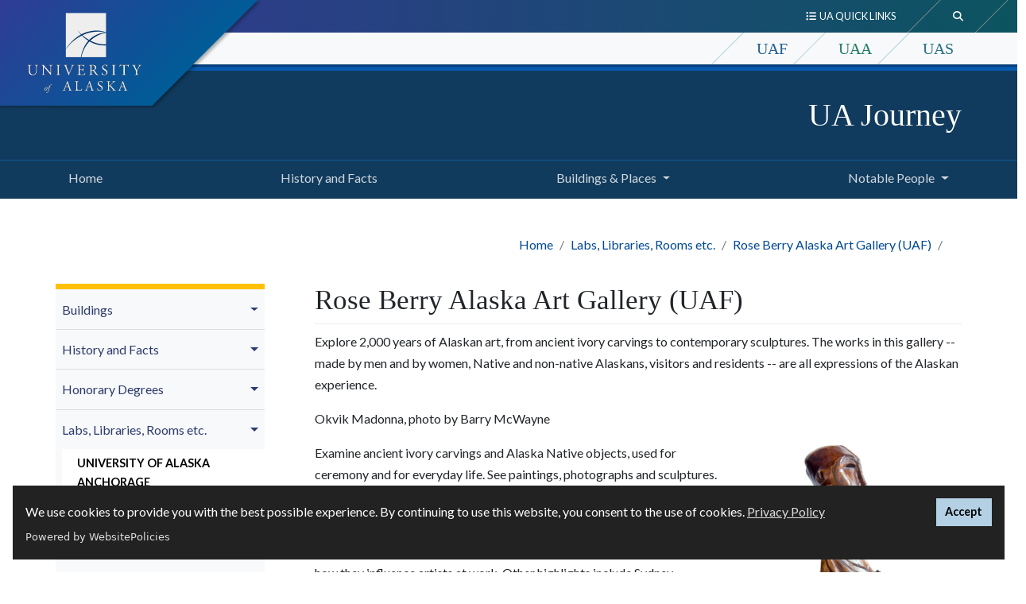

--- FILE ---
content_type: text/html; charset=UTF-8
request_url: https://www.alaska.edu//uajourney/labs-libaries-etc/rose-berry-alaska-art-gal/
body_size: 70765
content:
<!DOCTYPE HTML><html lang="en">
   <head><script async src="https://www.googletagmanager.com/gtag/js?id=G-J23Q6LM2S9"></script><script>
			window.dataLayer = window.dataLayer || [];
			function gtag(){dataLayer.push(arguments);}
			gtag('js', new Date());
			gtag('config', 'UA-31897497-2');
			gtag('config', 'G-J23Q6LM2S9');
			
				gtag('config', 'UA-41099671-1');
			</script><script>(function() {
			var cx = '009262098191286400227:clre0hswmzs';
			var gcse = document.createElement('script');
			gcse.type = 'text/javascript';
			gcse.async = true;
			gcse.src = 'https://cse.google.com/cse.js?cx=' + cx;
			var s = document.getElementsByTagName('script')[0];
			s.parentNode.insertBefore(gcse, s);
			})();</script>
      
<meta charset="utf-8"/>
<meta content="width=device-width, initial-scale=1, shrink-to-fit=no" name="viewport"/>
<meta http-equiv="X-UA-Compatible" content="IE=edge" />
<!-- headcode include -->
<!-- Hotjar Tracking Code for https://www.alaska.edu -->
<script>
    (function(h,o,t,j,a,r){
        h.hj=h.hj||function(){(h.hj.q=h.hj.q||[]).push(arguments)};
        h._hjSettings={hjid:695052,hjsv:6};
        a=o.getElementsByTagName('head')[0];
        r=o.createElement('script');r.async=1;
        r.src=t+h._hjSettings.hjid+j+h._hjSettings.hjsv;
        a.appendChild(r);
    })(window,document,'https://static.hotjar.com/c/hotjar-','.js?sv=');
</script>
<!-- Google Tag Manager -->
<script>(function(w,d,s,l,i){w[l]=w[l]||[];w[l].push({'gtm.start':
new Date().getTime(),event:'gtm.js'});var f=d.getElementsByTagName(s)[0],
j=d.createElement(s),dl=l!='dataLayer'?'&l='+l:'';j.async=true;j.src=
'https://www.googletagmanager.com/gtm.js?id='+i+dl;f.parentNode.insertBefore(j,f);
})(window,document,'script','dataLayer','GTM-K6ZHN39');</script>
<!-- End Google Tag Manager -->

<link href="/_resources/images/favicon.ico" rel="icon"/>

<!-- Bootstrap CSS -->
<link rel="stylesheet" href="https://cdn.jsdelivr.net/npm/bootstrap@4.6.1/dist/css/bootstrap.min.css" integrity="sha384-zCbKRCUGaJDkqS1kPbPd7TveP5iyJE0EjAuZQTgFLD2ylzuqKfdKlfG/eSrtxUkn" crossorigin="anonymous">

<script src="https://kit.fontawesome.com/03f3fd53ff.js" crossorigin="anonymous"></script>
<link href="https://fonts.googleapis.com/css?family=Crimson+Text:400,600i,700%7cLato:400,400i,700,700i%7cEB+Garamond:400,400i" rel="stylesheet">
<link href="/_resources/css/global.css?v=2.2.8" rel="stylesheet"/><!-- global.css  -->
<link href="/_resources/css/sw.css?v=2.1.6" rel="stylesheet"/><!-- sw.css -->
<script src="https://cdn.websitepolicies.io/lib/cookieconsent/cookieconsent.min.js" defer></script><script>window.addEventListener("load",function(){window.wpcc.init({"colors":{"popup":{"background":"#222222","text":"#ffffff","border":"#b3d0e4"},"button":{"background":"#b3d0e4 !important","text":"#000000"}},"position":"bottom","content":{"href":"https://www.alaska.edu/records/records/compliance/gdpr/ua-privacy-statement/","message":"We use cookies to provide you with the best possible experience. By continuing to use this website, you consent to the use of cookies. ","link":"Privacy Policy","button":"Accept"}})});</script>
<link href="/uajourney/style.css" rel="stylesheet" type="text/css">
      <title>Rose Berry Alaska Art Gallery (UAF) | UA Journey</title>
      <meta name="Description" content="Rose Berry Alaska Art Gallery (UAF), Labs, Libraries, Rooms, UAF, UA Journey, University of Alaska.">
      <meta name="Keywords" content="Rose Berry Alaska Art Gallery, Labs, Libraries, Rooms, UAF, UA Journey, University of Alaska"><script>
					var page_url="https://www.alaska.edu/uajourney/labs-libaries-etc/rose-berry-alaska-art-gal/index.php";
				</script></head>
   <body class="py-0">
<!-- Google Tag Manager (noscript) -->
<noscript><iframe src="https://www.googletagmanager.com/ns.html?id=GTM-K6ZHN39"
height="0" width="0" style="display:none;visibility:hidden"></iframe></noscript>
<!-- End Google Tag Manager (noscript) -->
<a id="backTopButton"></a>
<a href="#content" class="sr-only sr-only-focusable">Skip to main content</a>
<header class="sw">
  <!-- Global Header -->
 <div class="swBanner container-fluid">
    <div class="smLogo-banner">
          <div class="mobile-siteLogo d-flex justify-content-center pt-3">
            <a href="http://www.alaska.edu/">
            <img 
    src=" /_resources/images/sw-logo.svg" 
    alt="University of Alaska Logo"
    height="110"
    width="130" />
			  </a>
          </div>
     </div>	
    <div class="headerBarContainer">
      <div class="searchContainer d-flex justify-content-end">
        <div class="collapse" id="searchToggle" tabindex="-1">
          <div class="custom-search">
			 <div class="gcse-search" data-language="en"></div>
		</div>
        </div>
      </div>
      <div class="resourcesContainer d-flex justify-content-end">
        <div class="collapse" id="resourcesToggle" tabindex="0">
         <ul class="nav justify-content-end">
			<li class="nav-item">
              <a class="nav-link" href="https://www.alaska.edu/" target="_blank" title="Home button"><span class="fas fa-home" aria-hidden="true" title="Home button"></span></a>
            </li>
            <li class="nav-item">
              <a class="nav-link" href="https://www.alaska.edu/uaonline/">UAOnline</a>
            </li>
            <li class="nav-item">
              <a class="nav-link" href="https://people.alaska.edu/">Staff Directory</a>
            </li>
            <li class="nav-item">
              <a class="nav-link" href="https://careers.alaska.edu/">Careers at UA</a>
            </li>
            <li class="nav-item">
              <a class="nav-link" href="/alaska/uasystem/office.php">UA System Office</a>
            </li>
          </ul>
        </div>
      </div>
    </div>
    <div class="headerContainer d-flex">
      <div class="headerLeft">
        <div class="siteLogo">
          <a href="http://www.alaska.edu/">
           <img 
    src=" /_resources/images/sw-logo.svg" 
    alt="University of Alaska Logo" />
			</a>
        </div>
      </div>
      <div class="headerRight">
        <div class="siteBarContainer d-flex justify-content-end">
          <div class="quickLinks" role="navigation">
            <a id="qlmenulabel" class="btn" data-target="#resourcesToggle" data-toggle="collapse" aria-controls="resourcesToggle" aria-expanded="false" aria-haspopup="true" tabindex="0" href="#resourcesToggle">
              <div><span class="fas fa-list-ul" title="Quick links"></span>&nbsp;&nbsp;UA Quick Links</div>
            </a>
          </div>
          <div class="swSearch" role="search">
            <a class="btn my-sm-0" data-target="#searchToggle" data-toggle="collapse" aria-controls="searchToggle" aria-expanded="false" aria-haspopup="true" aria-label="search toggle button" tabindex="0" href="#searchToggle">
              <div><span class="fas fa-search" title="Search"></span></div>
            </a>
          </div>
        </div>
        <div class="mauContainer d-flex justify-content-end">
          <ul class="nav">
            <li class="nav-item">
              <a class="nav-link h5 uafColor" href="https://www.uaf.edu">UAF</a>
            </li>
            <li class="nav-item">
              <a class="nav-link h5 uaaColor" href="https://www.uaa.alaska.edu/">UAA</a>
            </li>
            <li class="nav-item">
              <a class="nav-link h5 uasColor" href="http://www.uas.alaska.edu/">UAS</a>
            </li>
          </ul>
        </div>
      </div>
    </div>
  </div>
  <!-- End Global Header -->
</header>      <div id="navbar-header">
         <div class="site-header container-fluid">
            <div class="container">
               <div class="row">
                  <div class="col d-flex">
                     <div class="align-self-center">
                        <p class="h1"><a class="text-white" href="/uajourney/">UA Journey</a></p>
                     </div>
                  </div>
               </div>
            </div>
         </div>
         <div class="site-menu"><nav class="menuPrimary navbar navbar-expand-lg navbar-dark" aria-label="Primary"><button aria-controls="navbarTogglerDemo02" aria-expanded="false" aria-label="Toggle navigation" class="navbar-toggler" data-target="#navbarTogglerDemo02" data-toggle="collapse" type="button"><span class="navbar-toggler-icon"></span></button><div class="siteNav container-fluid"><div class="collapse navbar-collapse" id="navbarTogglerDemo02"><ul class="container navbar-nav mr-auto mt-2 mt-lg-0"><li class="nav-item"><a href="/uajourney/index.php" class="nav-link">Home<span class="sr-only">(current)</span></a></li><li class="nav-item"><a href="/uajourney/history-and-trivia/index.php" class="nav-link">History and Facts<span class="sr-only">(current)</span></a></li><li class="nav-item dropdown"><a aria-expanded="false" aria-haspopup="true" class="nav-link dropdown-toggle" data-toggle="dropdown" role="button" href="#">Buildings &amp; Places</a><div class="dropdown-menu"><a href="https://www.alaska.edu/uajourney/buildings/index.php" data-parent="#sidebar" class="dropdown-item">Buildings</a><a href="https://www.alaska.edu/uajourney/labs-libaries-etc/" data-parent="#sidebar" class="dropdown-item">Labs, Libraries, Rooms etc.</a><a href="https://www.alaska.edu/uajourney/parks-and-trails/" data-parent="#sidebar" class="dropdown-item">Parks and Trails</a></div></li><li class="nav-item dropdown"><a aria-expanded="false" aria-haspopup="true" class="nav-link dropdown-toggle" data-toggle="dropdown" role="button" href="#">Notable People</a><div class="dropdown-menu"><a href="https://www.alaska.edu/uajourney/notable-people/" data-parent="#sidebar" class="dropdown-item">Notable</a><a href="https://www.alaska.edu/uajourney/presidents/" data-parent="#sidebar" class="dropdown-item">Presidents</a><a href="https://www.alaska.edu/uajourney/regents/" data-parent="#sidebar" class="dropdown-item">Regents</a><a href="https://www.alaska.edu/uajourney/honorary-degrees/" data-parent="#sidebar" class="dropdown-item">Honorary Degrees</a><a role="menuitem" href="https://www.alaska.edu/uajourney/medal-of-excellence/" class="dropdown-item">Medal of Excellence</a><a href="https://www.alaska.edu/uajourney/meritous-service-awards/" data-parent="#sidebar" class="dropdown-item">Meritorious Service Awards</a></div></li></ul></div></div></nav></div></div>
      <main id="content" tabindex="-1">
         <div class="main-content container">
            <div class="page-header container-fluid pb-4">
               <div class="row">
                  <h1 class="h2 pt-1">
                     		
                     		
                     	</h1>
                  <nav class="breadcrumbs ml-md-auto" aria-label="breadcrumb">
                     <ol class="breadcrumb my-0">
                        <li class="breadcrumb-item"><a href="/uajourney/">Home</a></li>
                        <li class="breadcrumb-item"><a href="/uajourney/labs-libaries-etc/">Labs, Libraries, Rooms etc.</a></li>
                        <li class="breadcrumb-item"><a href="/uajourney/labs-libaries-etc/rose-berry-alaska-art-gal/">Rose Berry Alaska Art Gallery (UAF)</a></li>
                        <li class="breadcrumb-item active"></li>
                     </ol>
                  </nav>
               </div>
            </div>
            <div class="page-content">
               <div class="row">
                  <div id="sidebar" class="col-md-3 order-md-1 order-2 d-md-flex mb-4 h-100 flex-column" role="navigation"><ul class="subnav nav flex-column flex-nowrap" role="menubar" aria-label="Secondary Menu"><li class="nav-item" role="menuitem"><a class="nav-link " data-parent="#sidebar" href="/uajourney/buildings/index.php">Buildings</a><div class="menu-toggle-icon ml-auto"><a class="nav-link dropdown-toggle" data-target="#submenu2" data-toggle="collapse" href="#submenu2" data-parent="#sidebar" role="button" aria-expanded="true"><span class="sr-only">Sub-menu toggle button</span></a></div><div class="collapse subnav-nested" id="submenu2" role="menu"><ul class="flex-column pl-2 nav" role="menu"><li class="nav-item" role="menuitem"><a class="nav-link" href="#">UAF Buildings (1)</a></li><li class="nav-item" role="menuitem"><a class="nav-link" href="/uajourney/buildings/akasofu-building/">Akasofu Building (UAF)</a></li><li class="nav-item" role="menuitem"><a class="nav-link" href="/uajourney/buildings/atkinson-building/">Atkinson Building (UAF)</a></li><li class="nav-item" role="menuitem"><a class="nav-link" href="/uajourney/buildings/barlett-hall/">Bartlett Hall (UAF)</a></li><li class="nav-item" role="menuitem"><a class="nav-link" href="/uajourney/buildings/brooks-building/">Brooks Building (UAF)</a></li><li class="nav-item" role="menuitem"><a class="nav-link" href="/uajourney/buildings/bunnell-building/">Bunnell Building (UAF)</a></li><li class="nav-item" role="menuitem"><a class="nav-link" href="/uajourney/buildings/bunnell-house/">Bunnell House (UAF)</a></li><li class="nav-item" role="menuitem"><a class="nav-link" href="/uajourney/buildings/butrovich-building/">Butrovich Building (UAF)</a></li><li class="nav-item" role="menuitem"><a class="nav-link" href="/uajourney/buildings/chapman-building/">Chapman Building (UAF)</a></li><li class="nav-item" role="menuitem"><a class="nav-link" href="/uajourney/buildings/constitution-hall-(uaf)/">Constitution Hall (UAF)</a></li><li class="nav-item" role="menuitem"><a class="nav-link" href="/uajourney/buildings/cutler-apartments/">Cutler Apartments (UAF)</a></li><li class="nav-item" role="menuitem"><a class="nav-link" href="/uajourney/buildings/davis-concert-hall/">Davis Concert Hall (UAF)</a></li><li class="nav-item" role="menuitem"><a class="nav-link" href="/uajourney/buildings/davis-oso-center/">Davis SOC (UAF)</a></li><li class="nav-item" role="menuitem"><a class="nav-link" href="/uajourney/buildings/duckering-building/">Duckering Building (UAF)</a></li><li class="nav-item" role="menuitem"><a class="nav-link" href="/uajourney/buildings/eielson-building/">Eielson Building (UAF)</a></li><li class="nav-item" role="menuitem"><a class="nav-link" href="/uajourney/buildings/elvey-building/">Elvey Building (UAF)</a></li><li class="nav-item" role="menuitem"><a class="nav-link" href="/uajourney/buildings/geist-building/">Geist Building (UAF)</a></li><li class="nav-item" role="menuitem"><a class="nav-link" href="/uajourney/buildings/gruening-building/">Gruening Building (UAF)</a></li><li class="nav-item" role="menuitem"><a class="nav-link" href="/uajourney/buildings/harwood-hall/">Harwood Hall (UAF)</a></li><li class="nav-item" role="menuitem"><a class="nav-link" href="/uajourney/buildings/harper-building/">Harper Building (UAF)</a></li><li class="nav-item" role="menuitem"><a class="nav-link" href="/uajourney/buildings/hess-recreation-center/">Hess Recreation Center (UAF)</a></li><li class="nav-item" role="menuitem"><a class="nav-link" href="/uajourney/buildings/hess-village/">Hess Village (UAF)</a></li><li class="nav-item" role="menuitem"><a class="nav-link" href="/uajourney/buildings/irving-building/">Irving Building (UAF)</a></li><li class="nav-item" role="menuitem"><a class="nav-link" href="/uajourney/buildings/lathrop-hall/">Lathrop Hall (UAF)</a></li><li class="nav-item" role="menuitem"><a class="nav-link" href="/uajourney/buildings/lind-building/">Lind Building (UAF)</a></li><li class="nav-item" role="menuitem"><a class="nav-link" href="#">UAF Buildings (2)</a></li><li class="nav-item" role="menuitem"><a class="nav-link" href="/uajourney/buildings/maclean-house/">MacLean House (UAF)</a></li><li class="nav-item" role="menuitem"><a class="nav-link" href="/uajourney/buildings/margaret-murie-building-(/">Margaret Murie Building (UAF)</a></li><li class="nav-item" role="menuitem"><a class="nav-link" href="/uajourney/buildings/mcintosh-hall/">McIntosh Hall (UAF)</a></li><li class="nav-item" role="menuitem"><a class="nav-link" href="/uajourney/buildings/moore-hall/">Moore Hall (UAF)</a></li><li class="nav-item" role="menuitem"><a class="nav-link" href="/uajourney/buildings/nagozruk-building/">Nagozruk Building (UAF)</a></li><li class="nav-item" role="menuitem"><a class="nav-link" href="/uajourney/buildings/nerland-hall/">Nerland Hall (UAF)</a></li><li class="nav-item" role="menuitem"><a class="nav-link" href="/uajourney/buildings/oneill-building/">O'Neill Building (UAF)</a></li><li class="nav-item" role="menuitem"><a class="nav-link" href="/uajourney/buildings/owen-building/">Owen Building (UAF)</a></li><li class="nav-item" role="menuitem"><a class="nav-link" href="/uajourney/buildings/patty-center/">Patty Center (UAF)</a></li><li class="nav-item" role="menuitem"><a class="nav-link" href="/uajourney/buildings/rae-marine-education-buil/">Rae Marine Education Building (UAF)</a></li><li class="nav-item" role="menuitem"><a class="nav-link" href="/uajourney/buildings/rainey-skarland-cabin-(ua/">Rainey-Skarland Cabin (UAF)</a></li><li class="nav-item" role="menuitem"><a class="nav-link" href="/uajourney/buildings/reichardt-building/">Reichardt Building (UAF)</a></li><li class="nav-item" role="menuitem"><a class="nav-link" href="/uajourney/buildings/robert-g.-white-large-ani-1/">Robert G. White Large Animal Research Station (UAF)</a></li><li class="nav-item" role="menuitem"><a class="nav-link" href="/uajourney/buildings/sackett-hall/">Sackett Hall (UAF)</a></li><li class="nav-item" role="menuitem"><a class="nav-link" href="/uajourney/buildings/signers-hall-(uaf)/">Signers' Hall (UAF)</a></li><li class="nav-item" role="menuitem"><a class="nav-link" href="/uajourney/buildings/skarland-hall/">Skarland Hall (UAF)</a></li><li class="nav-item" role="menuitem"><a class="nav-link" href="/uajourney/buildings/state-of-alaska-virology-/">State of Alaska Virology Lab (UAF)</a></li><li class="nav-item" role="menuitem"><a class="nav-link" href="/uajourney/buildings/stevens-hall/">Stevens Hall (UAF)</a></li><li class="nav-item" role="menuitem"><a class="nav-link" href="/uajourney/buildings/stuart-hall/">Stuart Hall (UAF)</a></li><li class="nav-item" role="menuitem"><a class="nav-link" href="/uajourney/buildings/tilly-commons/">Tilly Commons (UAF)</a></li><li class="nav-item" role="menuitem"><a class="nav-link" href="/uajourney/buildings/usibelli-building/">Usibelli Building (UAF)</a></li><li class="nav-item" role="menuitem"><a class="nav-link" href="/uajourney/buildings/walsh-hall/">Walsh Hall (UAF)</a></li><li class="nav-item" role="menuitem"><a class="nav-link" href="/uajourney/buildings/whitaker-building/">Whitaker Building (UAF)</a></li><li class="nav-item" role="menuitem"><a class="nav-link" href="/uajourney/buildings/wickersham-hall/">Wickersham Hall (UAF)</a></li><li class="nav-item" role="menuitem"><a class="nav-link" href="/uajourney/buildings/wood-center/">Wood Center (UAF)</a></li><li class="nav-item" role="menuitem"><a class="nav-link" href="#">UAA Buildings</a></li><li class="nav-item" role="menuitem"><a class="nav-link" href="/uajourney/buildings/benson-building/">Benson Building (UAA)</a></li><li class="nav-item" role="menuitem"><a class="nav-link" href="/uajourney/buildings/brockel-building/">Brockel Building (UAA)</a></li><li class="nav-item" role="menuitem"><a class="nav-link" href="/uajourney/buildings/cuddy-center/">Cuddy Hall (UAA)</a></li><li class="nav-item" role="menuitem"><a class="nav-link" href="/uajourney/buildings/goodrich-building/">Goodrich Building (UAA)</a></li><li class="nav-item" role="menuitem"><a class="nav-link" href="/uajourney/buildings/hartlieb-building/">Hartleib Building (UAA)</a></li><li class="nav-item" role="menuitem"><a class="nav-link" href="/uajourney/buildings/kerttula-building/">Kerttula Building (UAA)</a></li><li class="nav-item" role="menuitem"><a class="nav-link" href="/uajourney/buildings/machetanz-building/">Machetanz Building (UAA)</a></li><li class="nav-item" role="menuitem"><a class="nav-link" href="/uajourney/buildings/mcdonald-building/">McDonald Hall (UAA)</a></li><li class="nav-item" role="menuitem"><a class="nav-link" href="/uajourney/buildings/mclane-building/">McLane Building (UAA)</a></li><li class="nav-item" role="menuitem"><a class="nav-link" href="/uajourney/buildings/monserud-building/">Monserud Building (UAA)</a></li><li class="nav-item" role="menuitem"><a class="nav-link" href="/uajourney/buildings/short-building/">Short Hall (UAA)</a></li><li class="nav-item" role="menuitem"><a class="nav-link" href="/uajourney/buildings/snodgrass-building/">Snodgrass Building (UAA)</a></li><li class="nav-item" role="menuitem"><a class="nav-link" href="/uajourney/buildings/ward-building/">Ward Building (UAA)</a></li><li class="nav-item" role="menuitem"><a class="nav-link" href="#">UAS Buildings</a></li><li class="nav-item" role="menuitem"><a class="nav-link" href="/uajourney/buildings/anderson-building/">Anderson Building (UAS)</a></li><li class="nav-item" role="menuitem"><a class="nav-link" href="/uajourney/buildings/banfield-hall/">Banfield Hall (UAS)</a></li><li class="nav-item" role="menuitem"><a class="nav-link" href="/uajourney/buildings/hamilton-building/">Hamilton Building (UAS)</a></li><li class="nav-item" role="menuitem"><a class="nav-link" href="/uajourney/buildings/hendrickson-building/">Hendrickson Building (UAS)</a></li><li class="nav-item" role="menuitem"><a class="nav-link" href="/uajourney/buildings/mourant-building/">Mourant Building (UAS)</a></li><li class="nav-item" role="menuitem"><a class="nav-link" href="/uajourney/buildings/novatney-building/">Novatney Building (UAS)</a></li><li class="nav-item" role="menuitem"><a class="nav-link" href="/uajourney/buildings/paul-building/">Paul Building (UAS)</a></li><li class="nav-item" role="menuitem"><a class="nav-link" href="/uajourney/buildings/ray-center/">Ray Center (UAS)</a></li><li class="nav-item" role="menuitem"><a class="nav-link" href="/uajourney/buildings/robertson-building/">Robertson Building (UAS)</a></li><li class="nav-item" role="menuitem"><a class="nav-link" href="/uajourney/buildings/soboleff-building/">Soboleff Building (UAS)</a></li><li class="nav-item" role="menuitem"><a class="nav-link" href="/uajourney/buildings/whitehead-building/">Whitehead Building (UAS)</a></li></ul></div></li><li class="nav-item" role="menuitem"><a class="nav-link " data-parent="#sidebar" href="/uajourney/history-and-trivia/">History and Facts</a><div class="menu-toggle-icon ml-auto"><a class="nav-link dropdown-toggle" data-target="#submenu3" data-toggle="collapse" href="#submenu3" data-parent="#sidebar" role="button" aria-expanded="true"><span class="sr-only">Sub-menu toggle button</span></a></div><div class="collapse subnav-nested" id="submenu3" role="menu"><ul class="flex-column pl-2 nav" role="menu"><li class="nav-item" role="menuitem"><a class="nav-link" href="/uajourney/history-and-trivia/alaska-history/">Alaska History</a></li><li class="nav-item" role="menuitem"><a class="nav-link" href="/uajourney/history-and-trivia/Alaska State Flag and Song/">Alaska State Flag, and Song, Intertwined Around Benny Benson</a></li><li class="nav-item" role="menuitem"><a class="nav-link" href="/uajourney/history-and-trivia/public-service-an-added-d/">Public Service: An Added Dimension, Fairbanks Flood 1967</a></li><li class="nav-item" role="menuitem"><a class="nav-link" href="/uajourney/history-and-trivia/unique-kugeri-stands-on-l/">Unique Kugeri Stands on Little Diomede Island</a></li><li class="nav-item" role="menuitem"><a class="nav-link" href="/uajourney/history-and-trivia/blue-babe-a-messenger-fro/">Blue Babe, A Messenger from the Ice Age</a></li><li class="nav-item" role="menuitem"><a class="nav-link" href="/uajourney/history-and-trivia/ces-outreach-began-in-mat/">CES Outreach Began in Matanuska Valley</a></li><li class="nav-item" role="menuitem"><a class="nav-link" href="/uajourney/history-and-trivia/early-climbers-met-danali/">Early Climbers Met Denali's Challenge</a></li><li class="nav-item" role="menuitem"><a class="nav-link" href="/uajourney/history-and-trivia/mining-students-undertake/">Mining Students Undertake 1922 Field Trip</a></li><li class="nav-item" role="menuitem"><a class="nav-link" href="/uajourney/history-and-trivia/university-history/">University History</a></li><li class="nav-item" role="menuitem"><a class="nav-link" href="/uajourney/history-and-trivia/first-registration-at-col/">First Registration at College</a></li><li class="nav-item" role="menuitem"><a class="nav-link" href="/uajourney/history-and-trivia/from-college-to-universit-1/">From College to University</a></li><li class="nav-item" role="menuitem"><a class="nav-link" href="/uajourney/history-and-trivia/geophysical-institute-his/">Geophysical Institute History "The Beginning"</a></li><li class="nav-item" role="menuitem"><a class="nav-link" href="/uajourney/history-and-trivia/how-old-is-the-university-1/">How old is the University of Alaska?</a></li><li class="nav-item" role="menuitem"><a class="nav-link" href="/uajourney/history-and-trivia/the-university-of-alaska-/">The University of Alaska Alumni Association, 1923-1939</a></li><li class="nav-item" role="menuitem"><a class="nav-link" href="/uajourney/history-and-trivia/uaa-logo-history-1/">UAA Logo History</a></li><li class="nav-item" role="menuitem"><a class="nav-link" href="/uajourney/history-and-trivia/uaf-logo-history/">UAF Logo History</a></li><li class="nav-item" role="menuitem"><a class="nav-link" href="/uajourney/history-and-trivia/why-was-the-university-of/">Why was the University of Alaska originally located in Fairbanks?</a></li><li class="nav-item" role="menuitem"><a class="nav-link" href="/uajourney/history-and-trivia/building-the-first-power-/">Building the First Power Plant</a></li><li class="nav-item" role="menuitem"><a class="nav-link" href="/uajourney/history-and-trivia/memoirs/">Memoirs</a></li><li class="nav-item" role="menuitem"><a class="nav-link" href="/uajourney/history-and-trivia/excerpt-from-my-life-stor/">Excerpt from "My Life Story"</a></li><li class="nav-item" role="menuitem"><a class="nav-link" href="/uajourney/history-and-trivia/in-the-beginning/">In the Beginning...</a></li><li class="nav-item" role="menuitem"><a class="nav-link" href="/uajourney/history-and-trivia/margaret-murie-first-woma/">Margaret Murie: First woman to graduate from Alaska Agricultural College and School of Mines</a></li><li class="nav-item" role="menuitem"><a class="nav-link" href="/uajourney/history-and-trivia/president-harding-visits-/">President Harding visits the New Alaska College in 1923</a></li><li class="nav-item" role="menuitem"><a class="nav-link" href="/uajourney/history-and-trivia/secretary-recalls-frontie/">Secretary recalls frontier college</a></li><li class="nav-item" role="menuitem"><a class="nav-link" href="/uajourney/history-and-trivia/the-first-years-at-colleg/">The First Years at College</a></li><li class="nav-item" role="menuitem"><a class="nav-link" href="/uajourney/history-and-trivia/the-judge-and-the-murdere/">The Judge and the Murderer</a></li><li class="nav-item" role="menuitem"><a class="nav-link" href="/uajourney/history-and-trivia/uas-first-graduate-john-s/">UA's First Graduate, John Shanly</a></li><li class="nav-item" role="menuitem"><a class="nav-link" href="/uajourney/history-and-trivia/class-of-2005-following-i/">Class of 2005 - following in the footsteps of John S. Shanly</a></li><li class="nav-item" role="menuitem"><a class="nav-link" href="/uajourney/history-and-trivia/places-and-objects/">Places and Objects</a></li><li class="nav-item" role="menuitem"><a class="nav-link" href="/uajourney/history-and-trivia/a-homestead-frat-house/">A Homestead Frat House</a></li><li class="nav-item" role="menuitem"><a class="nav-link" href="/uajourney/history-and-trivia/history-of-the-presidents/">History of the Presidents' Residence</a></li><li class="nav-item" role="menuitem"><a class="nav-link" href="/uajourney/history-and-trivia/the-academic-ceremonial-m-1/">The Academic Ceremonial Mace at the University of Alaska</a></li><li class="nav-item" role="menuitem"><a class="nav-link" href="/uajourney/history-and-trivia/the-cornerstone-wickersha-1/">The Cornerstone: Wickersham Selects Site</a></li><li class="nav-item" role="menuitem"><a class="nav-link" href="/uajourney/history-and-trivia/the-presidential-medallio/">The Presidential Medallion</a></li><li class="nav-item" role="menuitem"><a class="nav-link" href="/uajourney/history-and-trivia/the-tradition-stone/">The Tradition Stone</a></li><li class="nav-item" role="menuitem"><a class="nav-link" href="/uajourney/history-and-trivia/uaf-alumni-time-capsule-1/">UAF Alumni Time Capsule 1964-2014</a></li><li class="nav-item" role="menuitem"><a class="nav-link" href="/uajourney/history-and-trivia/the-day-they-tore-the-tow/">The Day They Tore the Tower Down</a></li></ul></div></li><li class="nav-item" role="menuitem"><a class="nav-link " data-parent="#sidebar" href="/uajourney/honorary-degrees/">Honorary Degrees</a><div class="menu-toggle-icon ml-auto"><a class="nav-link dropdown-toggle" data-target="#submenu4" data-toggle="collapse" href="#submenu4" data-parent="#sidebar" role="button" aria-expanded="true"><span class="sr-only">Sub-menu toggle button</span></a></div><div class="collapse subnav-nested" id="submenu4" role="menu"><ul class="flex-column pl-2 nav" role="menu"><li class="nav-item" role="menuitem"><a class="nav-link" href="/uajourney/honorary-degrees/honorary-degree-recipient/">Honorary Degree Recipients</a></li></ul></div></li><li class="nav-item" role="menuitem"><a class="nav-link " data-parent="#sidebar" href="/uajourney/labs-libaries-etc/">Labs, Libraries, Rooms etc.</a><div class="menu-toggle-icon ml-auto"><a class="nav-link dropdown-toggle" data-target="#submenu5" data-toggle="collapse" href="#submenu5" data-parent="#sidebar" role="button" aria-expanded="true"><span class="sr-only">Sub-menu toggle button</span></a></div><div class="show subnav-nested" id="submenu5" role="menu"><ul class="flex-column pl-2 nav" role="menu"><li class="nav-item" role="menuitem"><a class="nav-link" href="#">University of Alaska Anchorage</a></li><li class="nav-item" role="menuitem"><a class="nav-link" href="/uajourney/labs-libaries-etc/floyd-library/">Floyd Library (UAA)</a></li><li class="nav-item" role="menuitem"><a class="nav-link" href="/uajourney/labs-libaries-etc/freeburg-art-gallery/">Freeburg Art Gallery (UAA)</a></li><li class="nav-item" role="menuitem"><a class="nav-link" href="/uajourney/labs-libaries-etc/jerry-harper-theater/">Jerry Harper Theater (UAA)</a></li><li class="nav-item" role="menuitem"><a class="nav-link" href="/uajourney/labs-libaries-etc/kimura-art-gallery/">Kimura Art Gallery (UAA)</a></li><li class="nav-item" role="menuitem"><a class="nav-link" href="/uajourney/labs-libaries-etc/okeson-library/">Okeson Library (UAA)</a></li><li class="nav-item" role="menuitem"><a class="nav-link" href="/uajourney/labs-libaries-etc/richards-conference-room/">Richards Conference Room (UAA)</a></li><li class="nav-item" role="menuitem"><a class="nav-link" href="/uajourney/labs-libaries-etc/tina-delapp-classroom-(ua/">Tina DeLapp Classroom (UAA)</a></li><li class="nav-item" role="menuitem"><a class="nav-link" href="/uajourney/labs-libaries-etc/williamson-memorial-audit/">Williamson Auditorium (UAA)</a></li><li class="nav-item" role="menuitem"><a class="nav-link" href="#">University of Alaska Fairbanks</a></li><li class="nav-item" role="menuitem"><a class="nav-link" href="/uajourney/labs-libaries-etc/barrack-memorial-carillon/">Barrack Memorial Carillons (UAF)</a></li><li class="nav-item" role="menuitem"><a class="nav-link" href="/uajourney/labs-libaries-etc/boyd-hall/">Boyd Hall (UAF)</a></li><li class="nav-item" role="menuitem"><a class="nav-link" href="/uajourney/labs-libaries-etc/brown-ballroom/">Brown Ballroom (UAF)</a></li><li class="nav-item" role="menuitem"><a class="nav-link" href="/uajourney/labs-libaries-etc/brown-learning-center/">Brown Learning Center (UAF)</a></li><li class="nav-item" role="menuitem"><a class="nav-link" href="/uajourney/labs-libaries-etc/carter-conference-room/">Carter Conference Room (UAF)</a></li><li class="nav-item" role="menuitem"><a class="nav-link" href="/uajourney/labs-libaries-etc/hood-research-laboratory/">Hood Research Laboratory</a></li><li class="nav-item" role="menuitem"><a class="nav-link" href="/uajourney/labs-libaries-etc/horton-shooting-arena/">Horton Shooting Arena (UAF)</a></li><li class="nav-item" role="menuitem"><a class="nav-link" href="/uajourney/labs-libaries-etc/mather-library/">Mather Library (UAF)</a></li><li class="nav-item" role="menuitem"><a class="nav-link" href="/uajourney/labs-libaries-etc/mcgown-music-room/">McGown Music Room (UAF)</a></li><li class="nav-item" role="menuitem"><a class="nav-link" href="/uajourney/labs-libaries-etc/rasmuson-library/">Rasmuson Library (UAF)</a></li><li class="nav-item active" role="menuitem"><a class="nav-link" href="/uajourney/labs-libaries-etc/rose-berry-alaska-art-gal/">Rose Berry Alaska Art Gallery (UAF)</a></li><li class="nav-item" role="menuitem"><a class="nav-link" href="/uajourney/labs-libaries-etc/runcorn-conference-room/">Runcorn Conference Room (UAF)</a></li><li class="nav-item" role="menuitem"><a class="nav-link" href="/uajourney/labs-libaries-etc/salisbury-fine-arts-theat/">Salisbury Fine Arts Theatre (UAF)</a></li><li class="nav-item" role="menuitem"><a class="nav-link" href="/uajourney/labs-libaries-etc/schaible-auditorium/">Schaible Auditorium (UAF)</a></li><li class="nav-item" role="menuitem"><a class="nav-link" href="#">University of Alaska Southeast</a></li><li class="nav-item" role="menuitem"><a class="nav-link" href="/uajourney/labs-libaries-etc/egan-library/">Egan Library (UAS)</a></li><li class="nav-item" role="menuitem"><a class="nav-link" href="/uajourney/labs-libaries-etc/noyes-pavillion/">Noyes Pavilion (UAS)</a></li><li class="nav-item" role="menuitem"><a class="nav-link" href="/uajourney/labs-libaries-etc/ziegler-building/">Ziegler Building (UAS)</a></li></ul></div></li><li class="nav-item" role="menuitem"><a class="nav-link" href="/uajourney/medal-of-excellence/">Medal of Excellence</a></li><li class="nav-item" role="menuitem"><a class="nav-link" href="/uajourney/meritous-service-awards/">Meritorious Service Awards</a></li><li class="nav-item" role="menuitem"><a class="nav-link " data-parent="#sidebar" href="/uajourney/notable-people/">Notable People</a><div class="menu-toggle-icon ml-auto"><a class="nav-link dropdown-toggle" data-target="#submenu6" data-toggle="collapse" href="#submenu6" data-parent="#sidebar" role="button" aria-expanded="true"><span class="sr-only">Sub-menu toggle button</span></a></div><div class="collapse subnav-nested" id="submenu6" role="menu"><ul class="flex-column pl-2 nav" role="menu"><li class="nav-item" role="menuitem"><a class="nav-link" href="/uajourney/notable-people/anchorage/">Anchorage</a></li><li class="nav-item" role="menuitem"><a class="nav-link" href="/uajourney/notable-people/bethel/">Bethel</a></li><li class="nav-item" role="menuitem"><a class="nav-link" href="/uajourney/notable-people/fairbanks/">Fairbanks</a></li><li class="nav-item" role="menuitem"><a class="nav-link" href="/uajourney/notable-people/juneau/">Juneau</a></li><li class="nav-item" role="menuitem"><a class="nav-link" href="/uajourney/notable-people/ketchikan/">Ketchikan</a></li><li class="nav-item" role="menuitem"><a class="nav-link" href="/uajourney/notable-people/kodiak/">Kodiak</a></li><li class="nav-item" role="menuitem"><a class="nav-link" href="/uajourney/notable-people/nome/">Nome</a></li><li class="nav-item" role="menuitem"><a class="nav-link" href="/uajourney/notable-people/palmer/">Palmer</a></li><li class="nav-item" role="menuitem"><a class="nav-link" href="/uajourney/notable-people/seward-1/">Seward</a></li><li class="nav-item" role="menuitem"><a class="nav-link" href="/uajourney/notable-people/soldotna/">Soldotna</a></li></ul></div></li><li class="nav-item" role="menuitem"><a class="nav-link " data-parent="#sidebar" href="/uajourney/parks-and-trails/">Parks and Trails</a><div class="menu-toggle-icon ml-auto"><a class="nav-link dropdown-toggle" data-target="#submenu7" data-toggle="collapse" href="#submenu7" data-parent="#sidebar" role="button" aria-expanded="true"><span class="sr-only">Sub-menu toggle button</span></a></div><div class="collapse subnav-nested" id="submenu7" role="menu"><ul class="flex-column pl-2 nav" role="menu"><li class="nav-item" role="menuitem"><a class="nav-link" href="/uajourney/parks-and-trails/benny-drive/">Benny Drive</a></li><li class="nav-item" role="menuitem"><a class="nav-link" href="/uajourney/parks-and-trails/cromer-trail/">Cromer Trail</a></li><li class="nav-item" role="menuitem"><a class="nav-link" href="/uajourney/parks-and-trails/gagnon-lane/">Gagnon Lane</a></li><li class="nav-item" role="menuitem"><a class="nav-link" href="/uajourney/parks-and-trails/helgas-park/">Helga's Park</a></li><li class="nav-item" role="menuitem"><a class="nav-link" href="/uajourney/parks-and-trails/kathryn-stanton-patty-mem/">Kathryn Stanton Patty Memorial Garden</a></li><li class="nav-item" role="menuitem"><a class="nav-link" href="/uajourney/parks-and-trails/mahaffey-trail-system/">Mahaffey Trail System</a></li><li class="nav-item" role="menuitem"><a class="nav-link" href="/uajourney/parks-and-trails/robert-spurr-memorial-hil/">Robert Spurr Memorial Hill</a></li><li class="nav-item" role="menuitem"><a class="nav-link" href="/uajourney/parks-and-trails/shaffer-nature-trail/">Shaffer Nature Trail</a></li><li class="nav-item" role="menuitem"><a class="nav-link" href="/uajourney/parks-and-trails/skarland-ski-trails/">Skarland Ski Trails</a></li><li class="nav-item" role="menuitem"><a class="nav-link" href="/uajourney/parks-and-trails/thompson-drive/">Thompson Drive</a></li><li class="nav-item" role="menuitem"><a class="nav-link" href="/uajourney/parks-and-trails/townshend-point/">Townshend Point</a></li></ul></div></li><li class="nav-item" role="menuitem"><a class="nav-link " data-parent="#sidebar" href="/uajourney/presidents/">Presidents</a><div class="menu-toggle-icon ml-auto"><a class="nav-link dropdown-toggle" data-target="#submenu8" data-toggle="collapse" href="#submenu8" data-parent="#sidebar" role="button" aria-expanded="true"><span class="sr-only">Sub-menu toggle button</span></a></div><div class="collapse subnav-nested" id="submenu8" role="menu"><ul class="flex-column pl-2 nav" role="menu"><li class="nav-item" role="menuitem"><a class="nav-link" href="/uajourney/presidents/1921-1949-charles-bunnell/">1921-1949 Charles Bunnell</a></li><li class="nav-item" role="menuitem"><a class="nav-link" href="/uajourney/presidents/1949-1953/">1949-1953 Terris Moore</a></li><li class="nav-item" role="menuitem"><a class="nav-link" href="/uajourney/presidents/1953-1960-ernest-patty/">1953-1960 Ernest Patty</a></li><li class="nav-item" role="menuitem"><a class="nav-link" href="/uajourney/presidents/1960-1973-william-r.-wood/">1960-1973 William R. Wood</a></li><li class="nav-item" role="menuitem"><a class="nav-link" href="/uajourney/presidents/1973-1977-robert-w.-hiatt/">1973-1977 Robert W. Hiatt</a></li><li class="nav-item" role="menuitem"><a class="nav-link" href="/uajourney/presidents/1977-1977-charles-o.-ferg/">1977-1977 Charles O. Ferguson</a></li><li class="nav-item" role="menuitem"><a class="nav-link" href="/uajourney/presidents/1977-1977-neil-d.-humphre/">1977-1977 Neil D. Humphrey</a></li><li class="nav-item" role="menuitem"><a class="nav-link" href="/uajourney/presidents/1977-1979-foster-f.-diebo/">1977-1979 Foster F. Diebold</a></li><li class="nav-item" role="menuitem"><a class="nav-link" href="/uajourney/presidents/1979-1984-jay-barton/">1979-1984 Jay Barton</a></li><li class="nav-item" role="menuitem"><a class="nav-link" href="/uajourney/presidents/1984-1990-donald-d.-odowd/">1984-1990 Donald D. O'Dowd</a></li><li class="nav-item" role="menuitem"><a class="nav-link" href="/uajourney/presidents/1990-1998-jerome-b.-komis/">1990-1998 Jerome B. Komisar</a></li><li class="nav-item" role="menuitem"><a class="nav-link" href="/uajourney/presidents/1998-1998-wendy-redman/">1998-1998 Wendy Redman</a></li><li class="nav-item" role="menuitem"><a class="nav-link" href="/uajourney/presidents/1998-2010-mark-r.-hamilto/">1998-2010 Mark R. Hamilton</a></li><li class="nav-item" role="menuitem"><a class="nav-link" href="/uajourney/presidents/2010-present-patrick-k-ga/">2010- 2015 Patrick K Gamble</a></li><li class="nav-item" role="menuitem"><a class="nav-link" href="/uajourney/presidents/james-r-johnsen/">2015-2020 James R Johnsen</a></li><li class="nav-item" role="menuitem"><a class="nav-link" href="/uajourney/presidents/2020-present-pat-pitney/">2020 - Present Pat Pitney</a></li></ul></div></li><li class="nav-item" role="menuitem"><a class="nav-link " data-parent="#sidebar" href="/uajourney/regents/">Regents</a><div class="menu-toggle-icon ml-auto"><a class="nav-link dropdown-toggle" data-target="#submenu9" data-toggle="collapse" href="#submenu9" data-parent="#sidebar" role="button" aria-expanded="true"><span class="sr-only">Sub-menu toggle button</span></a></div><div class="collapse subnav-nested" id="submenu9" role="menu"><ul class="flex-column pl-2 nav" role="menu"><li class="nav-item" role="menuitem"><a class="nav-link" href="#">1917 - 1928</a></li><li class="nav-item" role="menuitem"><a class="nav-link" href="/uajourney/regents/1917-1918-henry-b-parkin/">1917-1918 Henry Bradley Parkin</a></li><li class="nav-item" role="menuitem"><a class="nav-link" href="/uajourney/regents/1917-1918-richard-c.-wood/">1917-1918 Richard C. Wood</a></li><li class="nav-item" role="menuitem"><a class="nav-link" href="/uajourney/regents/1917-1919-philip-ernst/">1917-1918 Philip Ernst</a></li><li class="nav-item" role="menuitem"><a class="nav-link" href="/uajourney/regents/1917-1921-albert-heilig/">1917-1921 Albert Heilig</a></li><li class="nav-item" role="menuitem"><a class="nav-link" href="/uajourney/regents/1917-1921-l.-frank-shaw/">1917-1921 Leo Frank Shaw</a></li><li class="nav-item" role="menuitem"><a class="nav-link" href="/uajourney/regents/1917-1921-louis-s.-keller/">1917-1921 Dr. Louis Scott Keller</a></li><li class="nav-item" role="menuitem"><a class="nav-link" href="/uajourney/regents/1917-1923-anton-j.-nordal/">1917-1923 Anton Johann Nordale</a></li><li class="nav-item" role="menuitem"><a class="nav-link" href="/uajourney/regents/1917-1951-harriet-belle-hess/">1917-1951 Harriet Belle Hess</a></li><li class="nav-item" role="menuitem"><a class="nav-link" href="/uajourney/regents/1918-1921-h.-claude-kelly/">1918-1921 H. Claude Kelly</a></li><li class="nav-item" role="menuitem"><a class="nav-link" href="/uajourney/regents/1918-1923-paul-j.-rickert/">1918-1923 Paul John Rickert</a></li><li class="nav-item" role="menuitem"><a class="nav-link" href="/uajourney/regents/1918-1934-john-mcintosh/">1918-1934 John McIntosh</a></li><li class="nav-item" role="menuitem"><a class="nav-link" href="/uajourney/regents/1921-1925-robert-bloom/">1921-1925 Robert Bloom</a></li><li class="nav-item" role="menuitem"><a class="nav-link" href="/uajourney/regents/1921-1925-robert-lavery/">1921-1925 Robert Lavery</a></li><li class="nav-item" role="menuitem"><a class="nav-link" href="/uajourney/regents/1921-1929-milton-snodgras/">1921-1929 Milton Snodgrass</a></li><li class="nav-item" role="menuitem"><a class="nav-link" href="/uajourney/regents/1921-1932-morton-stevens/">1921-1932 Morton Stevens</a></li><li class="nav-item" role="menuitem"><a class="nav-link" href="/uajourney/regents/1923-1925-leopold-david/">1923-1924 Leopold David</a></li><li class="nav-item" role="menuitem"><a class="nav-link" href="/uajourney/regents/1923-1928-edward-medley/">1925-1927 Edward Francis Medley</a></li><li class="nav-item" role="menuitem"><a class="nav-link" href="/uajourney/regents/1923-1928-edwards-keys/">1923-1925 Edward McClellan Keys</a></li><li class="nav-item" role="menuitem"><a class="nav-link" href="/uajourney/regents/1925-1929-thomas-marquam/">1925-1927 Thomas Marquam</a></li><li class="nav-item" role="menuitem"><a class="nav-link" href="/uajourney/regents/1925-1933-ralph-robertson/">1925-1933 Ralph Robertson</a></li><li class="nav-item" role="menuitem"><a class="nav-link" href="/uajourney/regents/1925-1936-arthur-shonbeck/">1925-1936 Arthur A. Shonbeck</a></li><li class="nav-item" role="menuitem"><a class="nav-link" href="/uajourney/regents/1928-1935-george-love/">1928-1929 George Love</a></li><li class="nav-item" role="menuitem"><a class="nav-link" href="/uajourney/regents/1928-1939-john-kelly/">1928-1939 John Henry Kelly</a></li><li class="nav-item" role="menuitem"><a class="nav-link" href="#">1929 - 1949</a></li><li class="nav-item" role="menuitem"><a class="nav-link" href="/uajourney/regents/1929-1949 John Gilson/">1929-1949 John William Gilson</a></li><li class="nav-item" role="menuitem"><a class="nav-link" href="/uajourney/regents/1929-1956-andrew-nerland-1/">1929-1956 Andrew Nerland</a></li><li class="nav-item" role="menuitem"><a class="nav-link" href="/uajourney/regents/1932-1950-austin-lathrop/">1932-1950 Austin Lathrop</a></li><li class="nav-item" role="menuitem"><a class="nav-link" href="/uajourney/regents/1933-1941-grace-wickersha/">1933-1941 Grace Wickersham</a></li><li class="nav-item" role="menuitem"><a class="nav-link" href="/uajourney/regents/1934-1943-george-lingo/">1935-1943 George Lingo</a></li><li class="nav-item" role="menuitem"><a class="nav-link" href="/uajourney/regents/1936-1937-martin-harrais/">1936-1937 Martin Luther Harrais</a></li><li class="nav-item" role="menuitem"><a class="nav-link" href="/uajourney/regents/1937-1947-thomas-donahoe/">1937-1947 Thomas Miller Donahoe</a></li><li class="nav-item" role="menuitem"><a class="nav-link" href="/uajourney/regents/1939-1948-orville-cochran/">1939-1948 Orville Deville Cochran</a></li><li class="nav-item" role="menuitem"><a class="nav-link" href="/uajourney/regents/1941-1955-walter-stuart/">1941-1955 Walter Tuller Stuart</a></li><li class="nav-item" role="menuitem"><a class="nav-link" href="/uajourney/regents/1943-1959-michael-walsh/">1943-1959 Michael J. Walsh</a></li><li class="nav-item" role="menuitem"><a class="nav-link" href="/uajourney/regents/1948-1955-leo-rhode/">1948-1955 Leo Rhode</a></li><li class="nav-item" role="menuitem"><a class="nav-link" href="/uajourney/regents/1948-1973-william-a.-onei/">1948-1973 William A. O'Neill</a></li><li class="nav-item" role="menuitem"><a class="nav-link" href="/uajourney/regents/1949-1958-earl-albrecht/">1949-1958 Conrad Earl Albrecht</a></li><li class="nav-item" role="menuitem"><a class="nav-link" href="#">1950 - 1965</a></li><li class="nav-item" role="menuitem"><a class="nav-link" href="/uajourney/regents/1950-1969-elmer-rasmuson/">1950-1969 Elmer Edwin Rasmuson</a></li><li class="nav-item" role="menuitem"><a class="nav-link" href="/uajourney/regents/1951-1953-essie-dale/">1951-1953 Essie Rock Dale</a></li><li class="nav-item" role="menuitem"><a class="nav-link" href="/uajourney/regents/1953-1954-audrey-loftus/">1953-1954 Audrey Loftus</a></li><li class="nav-item" role="menuitem"><a class="nav-link" href="/uajourney/regents/1954-1963-helen-atkinson/">1954-1963 Helen Atkinson</a></li><li class="nav-item" role="menuitem"><a class="nav-link" href="/uajourney/regents/1954-1965-phillip-moore/">1955-1965 Philip Moore</a></li><li class="nav-item" role="menuitem"><a class="nav-link" href="/uajourney/regents/1955-1956-roland-stock/">1955-1956 Roland Stock</a></li><li class="nav-item" role="menuitem"><a class="nav-link" href="/uajourney/regents/1955-louise-kellogg/">1955 Venie "Louise" Kellogg</a></li><li class="nav-item" role="menuitem"><a class="nav-link" href="/uajourney/regents/1956-1963-arthur-nerland/">1956-1961 Leslie Nerland</a></li><li class="nav-item" role="menuitem"><a class="nav-link" href="/uajourney/regents/1957-1959-frank-heintzlem/">1957-1959 Frank Heintzleman</a></li><li class="nav-item" role="menuitem"><a class="nav-link" href="/uajourney/regents/1957-1963-lucy-cuddy/">1957-1963 Lucy Cuddy</a></li><li class="nav-item" role="menuitem"><a class="nav-link" href="/uajourney/regents/1959-1964-boyd-harwood/">1959-1964 Boyd Harwood</a></li><li class="nav-item" role="menuitem"><a class="nav-link" href="/uajourney/regents/1959-1967-john-conway-1/">1959-1967 John Conway</a></li><li class="nav-item" role="menuitem"><a class="nav-link" href="/uajourney/regents/1961-1969-arthur-schaible/">1961-1969 Arthur Schaible</a></li><li class="nav-item" role="menuitem"><a class="nav-link" href="/uajourney/regents/1963-1971-dorthy-wrede/">1963-1971 Dorthy Wrede</a></li><li class="nav-item" role="menuitem"><a class="nav-link" href="/uajourney/regents/1963-1975-robert-macfarla/">1963-1975 Robert McFarland</a></li><li class="nav-item" role="menuitem"><a class="nav-link" href="/uajourney/regents/1964-1967-ruth-mclean/">1964-1967 Ruth McLean</a></li><li class="nav-item" role="menuitem"><a class="nav-link" href="/uajourney/regents/1965-1966-william-whitehe-1/">1965-1966 William Whitehead</a></li><li class="nav-item" role="menuitem"><a class="nav-link" href="#">1966 - 1976</a></li><li class="nav-item" role="menuitem"><a class="nav-link" href="/uajourney/regents/1967-1968-everett-boulden/">1967-1968 Everett Boulden</a></li><li class="nav-item" role="menuitem"><a class="nav-link" href="/uajourney/regents/1967-1973-james-nolan/">1967-1973 James Nolan</a></li><li class="nav-item" role="menuitem"><a class="nav-link" href="/uajourney/regents/1967-1975-edith-bullock/">1967-1975 Edith Bullock</a></li><li class="nav-item" role="menuitem"><a class="nav-link" href="/uajourney/regents/1968-1975-alan-robertson/">1968-1975 Alan Robertson</a></li><li class="nav-item" role="menuitem"><a class="nav-link" href="/uajourney/regents/1969-1977-brian-brundin/">1969-1977 Brian Brundin</a></li><li class="nav-item" role="menuitem"><a class="nav-link" href="/uajourney/regents/1969-1985-hugh-fate-jr/">1969-1985 Hugh Fate Jr.</a></li><li class="nav-item" role="menuitem"><a class="nav-link" href="/uajourney/regents/1971-1976-vide-bartlett/">1971-1976 Vide Bartlett</a></li><li class="nav-item" role="menuitem"><a class="nav-link" href="/uajourney/regents/1973-1974-frank-doogan/">1973-1974 Frank Doogan</a></li><li class="nav-item" role="menuitem"><a class="nav-link" href="/uajourney/regents/1973-1974-roy-madsen/">1973-1974 Roy Madsen</a></li><li class="nav-item" role="menuitem"><a class="nav-link" href="/uajourney/regents/1974-1976-ronald-wendte/">1974-1976 Ronald Wendte</a></li><li class="nav-item" role="menuitem"><a class="nav-link" href="/uajourney/regents/1975-1977-christopher-coo/">1975-1977 Christopher Cooke</a></li><li class="nav-item" role="menuitem"><a class="nav-link" href="/uajourney/regents/1975-1983-margaret-hall/">1975-1983 Margaret Hall</a></li><li class="nav-item" role="menuitem"><a class="nav-link" href="/uajourney/regents/1975-1983-sam-kito-jr/">1975-1983 Sam Kito Jr.</a></li><li class="nav-item" role="menuitem"><a class="nav-link" href="/uajourney/regents/1975-1989-donald-abel-jr/">1975-1989 Donald Abel Jr.</a></li><li class="nav-item" role="menuitem"><a class="nav-link" href="/uajourney/regents/1975-1989-edward-rasmuson/">1975-1989 Edward Rasmuson</a></li><li class="nav-item" role="menuitem"><a class="nav-link" href="/uajourney/regents/1976-1977-gerard-laparle/">1976-1977 Gerard LaParle</a></li><li class="nav-item" role="menuitem"><a class="nav-link" href="/uajourney/regents/1976-1977-mildred-banfiel/">1976-1977 Mildred Banfield</a></li><li class="nav-item" role="menuitem"><a class="nav-link" href="/uajourney/regents/1976-1979-conrad-frank/">1976-1979 Conrad Frank</a></li><li class="nav-item" role="menuitem"><a class="nav-link" href="/uajourney/regents/1976-bruce-lemke/">1976 Bruce Lemke</a></li><li class="nav-item" role="menuitem"><a class="nav-link" href="#">1977 - 1987</a></li><li class="nav-item" role="menuitem"><a class="nav-link" href="/uajourney/regents/1977-1978-ric-davidge/">1977-1978 Ric Davidge</a></li><li class="nav-item" role="menuitem"><a class="nav-link" href="/uajourney/regents/1977-1979-charles-webber/">1977-1979 Charles Webber</a></li><li class="nav-item" role="menuitem"><a class="nav-link" href="/uajourney/regents/1977-1979-john-schaeffer/">1977-1979 John Schaeffer</a></li><li class="nav-item" role="menuitem"><a class="nav-link" href="/uajourney/regents/1977-1983-jeffry-cook/">1977-1983 Jeffry Cook</a></li><li class="nav-item" role="menuitem"><a class="nav-link" href="/uajourney/regents/1978-1980-sharilyn-mumaw/">1978-1980 Sharilyn Mumaw</a></li><li class="nav-item" role="menuitem"><a class="nav-link" href="/uajourney/regents/1979-1984-john-shively/">1979-1984 John Shively</a></li><li class="nav-item" role="menuitem"><a class="nav-link" href="/uajourney/regents/1979-1985-herbert-lang/">1979-1985 Herbert Lang</a></li><li class="nav-item" role="menuitem"><a class="nav-link" href="/uajourney/regents/1979-1987-thomas-miklauts/">1979-1987 Thomas Miklautsch</a></li><li class="nav-item" role="menuitem"><a class="nav-link" href="/uajourney/regents/1980-1982-timothy-burgess/">1980-1982 Timothy Burgess</a></li><li class="nav-item" role="menuitem"><a class="nav-link" href="/uajourney/regents/1982-1984-sara-hannan/">1982-1984 Sara Hannan</a></li><li class="nav-item" role="menuitem"><a class="nav-link" href="/uajourney/regents/1983-1991-ann-parrish/">1983-1991 Ann Parrish</a></li><li class="nav-item" role="menuitem"><a class="nav-link" href="/uajourney/regents/1983-1991-gordon-evans/">1983-1991 Gordon Evans</a></li><li class="nav-item" role="menuitem"><a class="nav-link" href="/uajourney/regents/1983-1991-roy-huhndorf/">1983-1991 Roy Huhndorf</a></li><li class="nav-item" role="menuitem"><a class="nav-link" href="/uajourney/regents/1983-1991-ruth-burnett/">1983-1991 Ruth Burnett</a></li><li class="nav-item" role="menuitem"><a class="nav-link" href="/uajourney/regents/1984-1986-lynn-shaver/">1984-1986 Lynn Shaver</a></li><li class="nav-item" role="menuitem"><a class="nav-link" href="/uajourney/regents/1984-1987-willie-hensley/">1984-1987 Willie Hensley</a></li><li class="nav-item" role="menuitem"><a class="nav-link" href="/uajourney/regents/1985-1987-grace-schaible/">1985-1987 Grace Schaible</a></li><li class="nav-item" role="menuitem"><a class="nav-link" href="/uajourney/regents/1985-1993-robert-williams/">1985-1993 Robert Williams</a></li><li class="nav-item" role="menuitem"><a class="nav-link" href="/uajourney/regents/1986-1987-lance-bousley/">1986-1987 Lance Bousley</a></li><li class="nav-item" role="menuitem"><a class="nav-link" href="/uajourney/regents/1987-1988-john-sackett/">1987-1988 John Sackett</a></li><li class="nav-item" role="menuitem"><a class="nav-link" href="/uajourney/regents/1987-1989-judith-graham/">1987-1989 Judith Graham</a></li><li class="nav-item" role="menuitem"><a class="nav-link" href="/uajourney/regents/1987-1995-mark-helmericks/">1987-1995 Mark Helmericks</a></li><li class="nav-item" role="menuitem"><a class="nav-link" href="/uajourney/regents/1987-1995-susan-stitham/">1987-1995 Susan Stitham</a></li><li class="nav-item" role="menuitem"><a class="nav-link" href="#">1988 - 2000</a></li><li class="nav-item" role="menuitem"><a class="nav-link" href="/uajourney/regents/1988-1989-marcus-clapp/">1988-1989 Marcus Clapp</a></li><li class="nav-item" role="menuitem"><a class="nav-link" href="/uajourney/regents/1989-1990-jack-van-hatten/">1989-1990 Jack Van Hatten</a></li><li class="nav-item" role="menuitem"><a class="nav-link" href="/uajourney/regents/1989-1993-morris-thompson/">1989-1993 Morris Thompson</a></li><li class="nav-item" role="menuitem"><a class="nav-link" href="/uajourney/regents/1989-1997-eric-forrer/">1989-1997 Eric Forrer</a></li><li class="nav-item" role="menuitem"><a class="nav-link" href="/uajourney/regents/1989-1997-virginia-breeze/">1989-1997 Virginia Breeze</a></li><li class="nav-item" role="menuitem"><a class="nav-link" href="/uajourney/regents/1990-1991-mary-reeve/">1990-1991 Mary Reeve</a></li><li class="nav-item" role="menuitem"><a class="nav-link" href="/uajourney/regents/1991-1993-timothy-lamkin/">1991-1993 Timothy Lamkin</a></li><li class="nav-item" role="menuitem"><a class="nav-link" href="/uajourney/regents/1991-1999-joseph-henri/">1991-1999 Joseph Henri</a></li><li class="nav-item" role="menuitem"><a class="nav-link" href="/uajourney/regents/1991-1999-lew-williams/">1991-1999 Lew Williams</a></li><li class="nav-item" role="menuitem"><a class="nav-link" href="/uajourney/regents/1991-1999-michael-kelly/">1991-1999 Michael Kelly</a></li><li class="nav-item" role="menuitem"><a class="nav-link" href="/uajourney/regents/1991-1999-sharon-gagnon-2/">1991-1999 Sharon Gagnon</a></li><li class="nav-item" role="menuitem"><a class="nav-link" href="/uajourney/regents/1993-1995-scott-otterbach/">1993-1995 Scott Otterbacher</a></li><li class="nav-item" role="menuitem"><a class="nav-link" href="/uajourney/regents/1993-2001-danforth-ogg/">1993-2001 Danforth Ogg</a></li><li class="nav-item" role="menuitem"><a class="nav-link" href="/uajourney/regents/1993-2001-mary-jane-fate/">1993-2001 Mary Jane Fate</a></li><li class="nav-item" role="menuitem"><a class="nav-link" href="/uajourney/regents/1995-1997-joe-hayes-jr/">1995-1997 Joe Hayes Jr</a></li><li class="nav-item" role="menuitem"><a class="nav-link" href="/uajourney/regents/1995-2003-chancy-croft/">1995-2003 Chancy Croft</a></li><li class="nav-item" role="menuitem"><a class="nav-link" href="/uajourney/regents/1995-2003-joe-thomas/">1995-2003 Joe Thomas</a></li><li class="nav-item" role="menuitem"><a class="nav-link" href="/uajourney/regents/1997-1999-annette-nelson-/">1997-1999 Annette Nelson-Wright</a></li><li class="nav-item" role="menuitem"><a class="nav-link" href="/uajourney/regents/1997-2005-elsa-demeska/">1997-2005 Elsa Demeksa</a></li><li class="nav-item" role="menuitem"><a class="nav-link" href="/uajourney/regents/1997-2005-michael-burns/">1997-2005 Michael Burns</a></li><li class="nav-item" role="menuitem"><a class="nav-link" href="/uajourney/regents/1999-2001-joshua-horst/">1999-2001 Joshua Horst</a></li><li class="nav-item" role="menuitem"><a class="nav-link" href="/uajourney/regents/1999-2007-brian-rogers/">1999-2007 Brian Rogers</a></li><li class="nav-item" role="menuitem"><a class="nav-link" href="/uajourney/regents/1999-2007-frances-rose/">1999-2007 Frances Rose</a></li><li class="nav-item" role="menuitem"><a class="nav-link" href="/uajourney/regents/1999-2007-joseph-usibelli/">1999-2007 Joseph Usibelli Jr</a></li><li class="nav-item" role="menuitem"><a class="nav-link" href="/uajourney/regents/2000-2004-kevin-meyers/">2000-2004 Kevin Meyers</a></li><li class="nav-item" role="menuitem"><a class="nav-link" href="#">2001 - 2010</a></li><li class="nav-item" role="menuitem"><a class="nav-link" href="/uajourney/regents/2001-2002-joseph-hardenbr/">2001-2002 Joseph Hardenbrook</a></li><li class="nav-item" role="menuitem"><a class="nav-link" href="/uajourney/regents/2001-2002-mark-begich/">2001-2002 Mark Begich</a></li><li class="nav-item" role="menuitem"><a class="nav-link" href="/uajourney/regents/2001-2002-marlene-johnson/">2001-2002 Marlene Johnson</a></li><li class="nav-item" role="menuitem"><a class="nav-link" href="/uajourney/regents/2002-2003-byron-mallott/">2002-2003 Byron Mallott</a></li><li class="nav-item" role="menuitem"><a class="nav-link" href="/uajourney/regents/2002-2003-derek-miller/">2002-2003 Derek Miller</a></li><li class="nav-item" role="menuitem"><a class="nav-link" href="/uajourney/regents/2002-2009-mary-hughes/">2002-2025 Mary Hughes</a></li><li class="nav-item" role="menuitem"><a class="nav-link" href="/uajourney/regents/2003-2005-david-parks/">2003-2005 David Parks</a></li><li class="nav-item" role="menuitem"><a class="nav-link" href="/uajourney/regents/2003-2009-michael snowden/">2003-2009 Michael Snowden</a></li><li class="nav-item" role="menuitem"><a class="nav-link" href="/uajourney/regents/2003-2011-cynthia-henry/">2003-2011 Cynthia Henry</a></li><li class="nav-item" role="menuitem"><a class="nav-link" href="/uajourney/regents/2003-2011-james-hayes/">2003-2007 James Hayes</a></li><li class="nav-item" role="menuitem"><a class="nav-link" href="/uajourney/regents/2005-2007-jacob-gondek-1/">2005-2007 Jacob Gondek</a></li><li class="nav-item" role="menuitem"><a class="nav-link" href="/uajourney/regents/2005-2013-carl-marrs-jr/">2005-2013 Carl Marrs Jr</a></li><li class="nav-item" role="menuitem"><a class="nav-link" href="/uajourney/regents/2005-2013-robert-martin/">2005-2013 Robert Martin</a></li><li class="nav-item" role="menuitem"><a class="nav-link" href="/uajourney/regents/2005-2015-timothy-brady/">2005-2015 Timothy Brady</a></li><li class="nav-item" role="menuitem"><a class="nav-link" href="/uajourney/regents/2005-jeffrey-staser/">2005 Jeffrey Staser</a></li><li class="nav-item" role="menuitem"><a class="nav-link" href="/uajourney/regents/2007-2009-william-andrews/">2007-2009 William Andrews</a></li><li class="nav-item" role="menuitem"><a class="nav-link" href="/uajourney/regents/2007-2011-erik-drygas/">2007-2011 Erik Drygas</a></li><li class="nav-item" role="menuitem"><a class="nav-link" href="/uajourney/regents/2007-2015-fuller-cowell/">2007-2015 Fuller Cowell</a></li><li class="nav-item" role="menuitem"><a class="nav-link" href="/uajourney/regents/2007-2015-kirk-wickersham/">2007-2015 Kirk Wickersham</a></li><li class="nav-item" role="menuitem"><a class="nav-link" href="/uajourney/regents/2007-2015-patricia-jacobs/">2007-2015 Patricia Jacobson</a></li><li class="nav-item" role="menuitem"><a class="nav-link" href="/uajourney/regents/2009-2011-ashton-m.-compt/">2009-2011 Ashton M. Compton</a></li><li class="nav-item" role="menuitem"><a class="nav-link" href="/uajourney/regents/2009-2017 kenneth-j.-fisher/">2009-2017 Kenneth J. Fisher</a></li><li class="nav-item" role="menuitem"><a class="nav-link" href="#">2011 - 2021</a></li><li class="nav-item" role="menuitem"><a class="nav-link" href="/uajourney/regents/2011-2019-jyotsna-heckman/">2011-2019 Jyotsna Heckman</a></li><li class="nav-item" role="menuitem"><a class="nav-link" href="/uajourney/regents/2011-2019-michael-powers/">2011-2015 Michael Powers</a></li><li class="nav-item" role="menuitem"><a class="nav-link" href="/uajourney/regents/2011-2013-mari-freitag/">2011-2013 Mari Freitag</a></li><li class="nav-item" role="menuitem"><a class="nav-link" href="/uajourney/regents/2012-2021-dale-anderson/">2012-2029 - Dale G. Anderson </a></li><li class="nav-item" role="menuitem"><a class="nav-link" href="/uajourney/regents/2013-2021-gloria-oneill/">2013-2021 Gloria O'Neill</a></li><li class="nav-item" role="menuitem"><a class="nav-link" href="/uajourney/regents/2013-2015-courtney-enright/">2013-2015 Courtney Enright</a></li><li class="nav-item" role="menuitem"><a class="nav-link" href="/uajourney/regents/2015-2023-sheri-buretta/">2015-2023 Sheri Buretta</a></li><li class="nav-item" role="menuitem"><a class="nav-link" href="/uajourney/regents/2015-2023-john-davies/">2015-2023 John Davies</a></li><li class="nav-item" role="menuitem"><a class="nav-link" href="/uajourney/regents/2015-2023-lisa-parker/">2015-2023 Lisa Parker </a></li><li class="nav-item" role="menuitem"><a class="nav-link" href="/uajourney/regents/2015-2017-stacey-lucason/">2015-2017 Stacey Lucason </a></li><li class="nav-item" role="menuitem"><a class="nav-link" href="/uajourney/regents/2015-2019-deena-bishop/">2015-2019 Deena Bishop</a></li><li class="nav-item" role="menuitem"><a class="nav-link" href="/uajourney/regents/2017-2025-karen-perdue/">2017-2025 Karen Perdue</a></li><li class="nav-item" role="menuitem"><a class="nav-link" href="/uajourney/regents/2017-2019-joey-sweet/">2017-2019 Stephen &lsquo;Joey&rsquo; Sweet </a></li><li class="nav-item" role="menuitem"><a class="nav-link" href="/uajourney/regents/2019-2027-john-bania/">2019-2021 John Bania </a></li><li class="nav-item" role="menuitem"><a class="nav-link" href="/uajourney/regents/2019-2027-darroll-hargraves/">2019-2027 Darroll R. Hargraves </a></li><li class="nav-item" role="menuitem"><a class="nav-link" href="/uajourney/regents/2019-2021-cachet-garrett/">2019-2021 Cachet Garrett</a></li><li class="nav-item" role="menuitem"><a class="nav-link" href="/uajourney/regents/2021-2023-kali-spencer/">2021-2023 Kali Spencer</a></li><li class="nav-item" role="menuitem"><a class="nav-link" href="/uajourney/regents/2021-2029-ralph-seekins/">2021-2029 Ralph Seekins</a></li></ul></div></li></ul>                     <div class="left-sidebar-region flex-column">
                        		
                        		
                        	</div>
                  </div>
                  <div class="col-md-9 order-md-2 order-1 pl">
                     <h1 class="page-title pb-2">Rose Berry Alaska Art Gallery (UAF)</h1>
                     <p><span>Explore 2,000 years of Alaskan art, from ancient ivory carvings to contemporary sculptures.
                           The works in this gallery -- made by men and by women, Native and non-native Alaskans,
                           visitors and residents -- are all expressions of the Alaskan experience.</span></p>
                     
                     
                     <div class="ou-component-image-caption">
                        	
                        <figure class="figure float-right pl-3" style="width: 300px">
                           		<img src="https://www.uaf.edu/museum/exhibits/galleries/rose-berry-alaska-art-gal/Okvik-McWayne.jpg" class="figure-img img-fluid " alt="Okvik Madonna, photo by Barry McWayne">
                           		
                           <figcaption class="figure-caption text-right">Okvik Madonna, photo by Barry McWayne</figcaption>
                           	</figure>
                        </div> 
                     
                     
                     <p><span>Okvik Madonna, photo by Barry McWayne</span></p>
                     
                     <p>Examine ancient ivory carvings and Alaska Native objects, used for ceremony and for
                        everyday life.&nbsp;See paintings, photographs and sculptures. From the functional to the
                        fantastic, each object reveals Alaska’s artistic influence.</p>
                     
                     <p>Watch the video at the entrance, where you'll see Alaska landscapes and how they influence
                        artists at work. Other highlights include Sydney Laurence's painting<span>&nbsp;</span><i>Mt. McKinley;</i>&nbsp;the Okvik Madonna, a 2,000-year-old ivory carving from the Okvik Eskimo culture of
                        the Bering Strait region; and a photograph by Ansel Adams,<span>&nbsp;</span><i>Mt. McKinley and Wonder Lake</i>.</p>
                     
                     <p>Be sure to check out our installation Art in the Making. This audio and video production
                        shows the process of five different Fairbanks artists, from painter to printmaker,
                        photographer to ceramacist, you'll be immersed in the sights and sounds of creation.</p>
                     
                     <h2>Upper Level Floor Plan</h2>
                     
                     <p><strong><a href="https://www.uaf.edu/museum/plan-your-visit/gallery-floor-plans/21_Gallery%20Floor%20Plans_UpperLevel.jpg">Download gallery map</a></strong><span>&nbsp;</span>-&nbsp; Examine gallery themes and learn about other spaces to explore on the upper level.</p>
                  </div>
               </div>
            </div>
         </div>
      </main>
      <div class="spacer"></div>
      <footer class="page-footer center-on-small-only swFooter">
         <div class="footerContainer"><div class="container-fluid custom-footer"><div class="row container mx-auto text-white"><div class="col-md"></div></div></div>            <div class="small text-center" style="color:#ffffff;">Last Updated: 02/14/2025</div>
            
<!-- Global Footer -->
<div class="container text-center text-white">
	<hr/>
	<p>
		<a href="http://www.alaska.edu/alaska/"><img alt="University of Alaska" src="/_resources/images/swlogo.png" width="200"></a>
	</p>
	<!--Social buttons-->
	<!-- <p>
		<a class="text-white" href="#"><span aria-hidden="true" class="fab fa-facebook-square fa-2x"></span></a>
		<a class="text-white" href="#"><span aria-hidden="true" class="fab fa-instagram fa-2x"></span></a>
		<a class="text-white" href="#"><span aria-hidden="true" class="fab fa-twitter-square fa-2x"></span></a>
		<a class="text-white" href="#"><span aria-hidden="true" class="fab fa-youtube-square fa-2x"></span></a>
	</p> -->
	<!--/.Social buttons-->
	<!--Copyright-->
	<p>The <a class="footer-link" href="http://www.alaska.edu/">University of Alaska</a> is an Equal Opportunity/Equal Access Employer and Educational Institution. The University is committed to a <a href="https://www.alaska.edu/nondiscrimination">policy of non-discrimination</a> against individuals on the basis of any legally protected status.<br/>
		UA is committed to providing accessible websites. Learn more about UA's <a href="https://www.alaska.edu/webaccessibility">notice of web accessibility</a>.</p>
		<p class="small">This site is maintained by OIT.<br/>
		For questions or comments regarding this page, contact <a class="footer-link" href="mailto:helpdesk@alaska.edu">helpdesk@alaska.edu</a>  | <span id="directedit"> </span> </p>
	<!--/.Copyright-->
</div>
<br/>
<!-- End Global Footer -->


</div>
      </footer>
      
<script
  src="https://code.jquery.com/jquery-3.5.1.min.js" integrity="sha256-9/aliU8dGd2tb6OSsuzixeV4y/faTqgFtohetphbbj0=" crossorigin="anonymous"></script>
<script>
	window.jQuery || document.write('<script src="https://getbootstrap.com/assets/js/vendor/jquery.min.js"><\/script>')
</script>
<script src="https://cdn.jsdelivr.net/npm/bootstrap@4.6.1/dist/js/bootstrap.bundle.min.js" integrity="sha384-fQybjgWLrvvRgtW6bFlB7jaZrFsaBXjsOMm/tB9LTS58ONXgqbR9W8oWht/amnpF" crossorigin="anonymous"></script>
<script src="/_resources/js/slick/slick.min.js"></script> 
<script src="/_resources/js/slick/initialization.js"></script> 
<script src="/_resources/js/global.js?version=2.1"></script>
<script src="/_resources/js/direct-edit.js"></script>

      <div id="hidden" style="display:none;"><a id="de" href="https://edit.alaska.edu/11/?skin=oucampus&amp;account=alaska&amp;site=alaska&amp;action=de&amp;path=/uajourney/labs-libaries-etc/rose-berry-alaska-art-gal/index.pcf"> &#9426; UA</a></div>
   <!-- ouc:info uuid="2a8a773f-b13f-420b-8f25-feb271abeb86"/ --></body>
</html>

--- FILE ---
content_type: text/css
request_url: https://www.alaska.edu/uajourney/style.css
body_size: 180
content:
.page-content img {
    padding: 1rem;
}
h5 {
    font-size: 1.5rem;
    font-weight: 700;
}